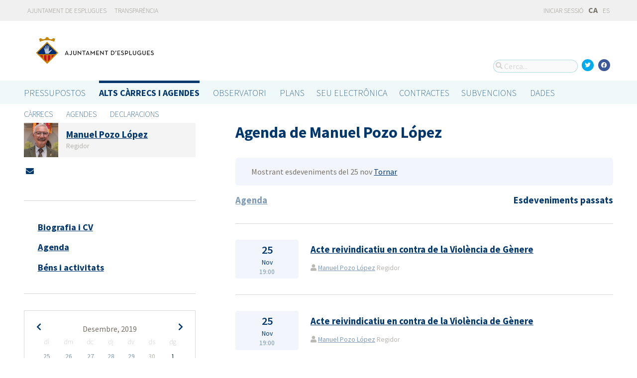

--- FILE ---
content_type: text/html; charset=utf-8
request_url: https://portalobert.esplugues.cat/ca/agendas/manuel-pozo-lopez/eventos-pasados?date=2019-11-25&list_view=false&page=2&start_date=2019-12-02
body_size: 7867
content:




<!DOCTYPE html>
<html lang="ca">

  <head>
    <meta name="viewport" content="width=device-width, initial-scale=1.0, minimum-scale=1.0, maximum-scale=2.0">
    
<title>Agenda de Manuel Pozo López · Gobierto Esplugues de Ajuntament d&#39;Esplugues de Llobregat · Gobierto</title>
<meta name="description" content="Agenda de Manuel Pozo López. Alts càrrecs i agendes. Gobierto Esplugues">
<meta property="og:title" content="Agenda de Manuel Pozo López">
<meta property="og:description" content="Agenda de Manuel Pozo López. Alts càrrecs i agendes. Gobierto Esplugues">
<meta property="og:type" content="website">
<meta property="og:url" content="https://portalobert.esplugues.cat/ca/agendas/manuel-pozo-lopez/eventos-pasados?date=2019-11-25&amp;list_view=false&amp;page=2&amp;start_date=2019-12-02">
<meta property="og:image" content="https://gobierto-populate-production.s3-eu-west-1.amazonaws.com/site-4/sites/logo-2609919d-4ef1-4cc9-ad80-cb595423a41e/logo_esplugues.png">
<meta name="twitter:card" content="summary">
<meta name="twitter:site" content="gobierto">
<meta name="twitter:description" content="Agenda de Manuel Pozo López. Alts càrrecs i agendes. Gobierto Esplugues">
<meta name="twitter:title" content="Agenda de Manuel Pozo López">
<meta name="twitter:image" content="https://gobierto-populate-production.s3-eu-west-1.amazonaws.com/site-4/sites/logo-2609919d-4ef1-4cc9-ad80-cb595423a41e/logo_esplugues.png">
<!-- module styles -->
  <link rel="stylesheet" media="screen" href="https://assets-transparencia.gobierto.es/assets/people-61d0b0160006b33d42af2a1709a2762ddbd4dc1a6f132e7d8b7874e77a166d7b.css" />

<!-- module libraries -->
  <script src="https://assets-transparencia.gobierto.es/assets/people-fad2f8da4a5ffef3eb6668472a6b8b6869e1a3ecda747135fec4281e54e4edc8.js" data-turbolinks-track="true"></script>

<!-- turbolink hooks -->
  <meta name="turbolinks-cache-control" content="no-cache">

<!-- generic content hook -->


<meta name="csrf-param" content="authenticity_token" />
<meta name="csrf-token" content="AC8FeoCSvVK1nFc7lptXicmXhUNQo1jJP3MvE015sTITnW+0UeFh2ALvCvC1yf12zeRkOD43x+PsRSOkPrxJ1g==" />

  <link rel="shortcut icon" type="image/x-icon" href="https://assets-transparencia.gobierto.es/assets/favicons/favicon-8bf18336222125c89200f3f0fc2cab966e4d712d2c701f191bd933fa0dcbf455.ico" />
<link rel="apple-touch-icon" type="image/x-icon" href="https://assets-transparencia.gobierto.es/assets/favicons/apple-touch-icon-c3ef9e0e10f4f349f69d0df81ca728bf2380eb91ef494e3eb2d96780e4ab3bd3.png" />
<link rel="apple-touch-icon" type="image/x-icon" href="https://assets-transparencia.gobierto.es/assets/favicons/apple-touch-icon-57x57-d1e9fad350f62039afddf7391d00a982b8ddd60d801e6a1b8f08ca426a28abf5.png" sizes="57x57" />
<link rel="apple-touch-icon" type="image/x-icon" href="https://assets-transparencia.gobierto.es/assets/favicons/apple-touch-icon-60x60-0f42c93d0de1e40abfd81c12165b54f5edf9499ad06adfedc2ca3075fa0b2cbe.png" sizes="60x60" />
<link rel="apple-touch-icon" type="image/x-icon" href="https://assets-transparencia.gobierto.es/assets/favicons/apple-touch-icon-72x72-d1242e6a81d6899b0fd0d405d09356d2920efca1fe339b65db2558efbaaf1f3b.png" sizes="72x72" />
<link rel="apple-touch-icon" type="image/x-icon" href="https://assets-transparencia.gobierto.es/assets/favicons/apple-touch-icon-76x76-321df16d30a6a8cf8f3c637f4075443d5766610128560f5b72dca5524cd86a7a.png" sizes="76x76" />
<link rel="apple-touch-icon" type="image/x-icon" href="https://assets-transparencia.gobierto.es/assets/favicons/apple-touch-icon-114x114-179c788e36aa00e9fed4e8572aab6b8947e73dde033e58f3660e231ea640d7c3.png" sizes="114x114" />
<link rel="apple-touch-icon" type="image/x-icon" href="https://assets-transparencia.gobierto.es/assets/favicons/apple-touch-icon-120x120-db6994a10f523c41c4a0e62749e15b742dc89b1f9331311de838941cd83f01e2.png" sizes="120x120" />
<link rel="apple-touch-icon" type="image/x-icon" href="https://assets-transparencia.gobierto.es/assets/favicons/apple-touch-icon-144x144-0bef1e3895890ccc82b7d6d549b11be440f9cf1c995e5ce57c58b7f5d77c7df4.png" sizes="144x144" />
<link rel="apple-touch-icon" type="image/x-icon" href="https://assets-transparencia.gobierto.es/assets/favicons/apple-touch-icon-152x152-5a9ad8aecb9b290fcfdd05e28cfb184452e9eca643933b30a709d3e05a2e42ea.png" sizes="152x152" />
<link rel="apple-touch-icon" type="image/x-icon" href="https://assets-transparencia.gobierto.es/assets/favicons/apple-touch-icon-180x180-c3ef9e0e10f4f349f69d0df81ca728bf2380eb91ef494e3eb2d96780e4ab3bd3.png" sizes="180x180" />
<link rel="icon" type="image/png" href="https://assets-transparencia.gobierto.es/assets/favicons/android-chrome-36x36-3ae850ceed499454ed8f474405a0b0bedcf6c902594eec606e9ac581a3a18819.png" sizes="36x36" />
<link rel="icon" type="image/png" href="https://assets-transparencia.gobierto.es/assets/favicons/android-chrome-48x48-5596574fa6c95d4ffe82da839b447a3f1104d70baec840c32c77ce6571c69248.png" sizes="48x48" />
<link rel="icon" type="image/png" href="https://assets-transparencia.gobierto.es/assets/favicons/android-chrome-72x72-9ea7bcf4a42c0ed1b4777eedb206531da9873b864bf2fb9935889bc9b8efb5b0.png" sizes="72x72" />
<link rel="icon" type="image/png" href="https://assets-transparencia.gobierto.es/assets/favicons/android-chrome-96x96-a740c2a789b079af7d92a5518e361ebcc779b19e77c1cf2af2862577bcea5d22.png" sizes="96x96" />
<link rel="icon" type="image/png" href="https://assets-transparencia.gobierto.es/assets/favicons/android-chrome-144x144-b7ba94428747702734324280e49c04ed5414f05b85d3252f88e0780107a76f8f.png" sizes="144x144" />
<link rel="icon" type="image/png" href="https://assets-transparencia.gobierto.es/assets/favicons/android-chrome-192x192-a898a53c6501ff01d0c1373be5b00c346c4ff8ef22094e27fd6df1d06dc83765.png" sizes="192x192" />
<link rel="icon" type="image/png" href="https://assets-transparencia.gobierto.es/assets/favicons/favicon-16x16-20c29f8c657793d4ef79e5d755383cebe3649b226702b19872d64194c59de8fe.png" sizes="16x16" />
<link rel="icon" type="image/png" href="https://assets-transparencia.gobierto.es/assets/favicons/favicon-32x32-cacd2e6390787bd0031c19ba6c9398e21cf2ac285ab54966ce21ca62c91b039c.png" sizes="32x32" />
<link rel="icon" type="image/png" href="https://assets-transparencia.gobierto.es/assets/favicons/favicon-96x96-901dafb7a000031e4c0109b760829fbb533296b71353aa71b1d94e48fcb066a8.png" sizes="96x96" />
<link rel="icon" type="image/png" href="https://assets-transparencia.gobierto.es/assets/favicons/favicon-194x194-d2140d53388d1c85bf851f1a05b34a7efb17d7fa32fdd2c58abd29cb2caf7e03.png" sizes="194x194" />
<!-- TODO: favicon manifest cannot be loaded via rails/webpacker -->
<meta name="msapplication-TileColor" content="#da532c">
<meta name="msapplication-TileImage" content="https://assets-transparencia.gobierto.es/assets/favicons/mstile-144x144-6e3b718cd946e48baf1837045819df3da221312a09caaf40de575adf6b0fc00a.png">
<meta name="theme-color" content="#da532c">


  <style type="text/css">
a,
h1,
h2,
h3,
.filter_boxed ul li.active a,
body.gobierto_people .person_event-item .date_badge,
button.outline, .button.outline,
.main_people_content .person_header .person_party, .main_people_content .person_header .political_group,
.agenda-switcher,
.metric_boxes .metric_box h3,
header .site_header .main-nav a, 
header .site_header .sub-nav a {
  color: #00386E; /* color_primary */
}
.bubble_legend_wrapper .bubble_legend text,
.timeline .handle {
  fill: #00386E; /* color_primary */
}
header .site_header .main-nav .main-nav-item.active {
  border-top-color: #00386E;
}

.color_bg_main,
.color_main,
input[type=submit], .button, button,
.simple-calendar .today,
input[type="checkbox"]:checked + label span, input[type="radio"]:checked + label span,
.metric_boxes .metric_box .bar,
.metric_boxes .metric_box .bar .line {
  background: #00386E; /* color_primary */
}
.metric_boxes .metric_box .inner {
  background: rgba(0,56,110, .1); /* color_primary_rgb */
}
.agenda-switcher,
.metric_boxes .metric_box .bar .line {
  border-color: background: rgba(0,56,110, .2); /* color_primary_rgb */
}


a:hover {
  color: #2D68C4; /* color_primary_onhover */
}
input[type=submit]:hover, .button:hover, button:hover,
header.meta .site_header menu.complete .section a:hover,
header.meta .site_header menu.complete .close a:hover {
  background: #2D68C4; /* color_primary_onhover */
}
.box,
body.gobierto_people .person_event-item .date_badge,
button.outline, .button.outline,
.main_people_content .person_header .person_party, .main_people_content .person_header .political_group {
  background: rgba(45,104,196, .06); /* color_primary_onhover_rgb */
}
table.block_content th,
input[type="checkbox"]:checked + label, input[type="radio"]:checked + label,
input[type="checkbox"] + label:hover, input[type="radio"] + label:hover {
  background: rgba(45,104,196, .15); /* color_primary_onhover_rgb */
}


table.block_content th {
  color: rgba(0,112,180, 0.5);
}

input[type="checkbox"] + label span, input[type="radio"] + label span {
  border-color: #004570;
}



header.meta .site_header .logo {
  margin: 0;
}

header.meta .site_header .logo img {
  max-width: 340px;
  height: auto;
  margin: 0;
  margin-left: -28px;
}

body.pages_show .side_navigation {
display: none;
}

.people-summary .block h2 {
    text-transform: none;
}

header .site_header .sub-nav a[href="/descarga-datos"] {
  display: none;
}
</style>


  </head>

  <body class="gobierto_people past_person_events index past_person_events_index gobierto_people_people_past_person_events_index" >

    

  <header role="banner" class="meta">

    <div class="slim_nav_bar">
      <div class="column pure-g">
        <div class="desktop_only">

          <div class="pure-u-1-2 pure-u-md-1-2">
              <a href="http://www.esplugues.cat">Ajuntament de Esplugues</a>
<a href="https://www.esplugues.cat/ajuntament/transparencia/">Transparència</a>
          </div>

          <div class="pure-u-1-2 pure-u-md-1-2 right">
            <div class="user_links">
  <div class="pure-menu pure-menu-horizontal">
        <ul class="pure-menu-list left">
          <li class="pure-menu-item">
            <a class="pure-menu-link" href="/user/sessions/new">
              <i class="fas fa-sign-in"></i>
              Iniciar sessió
</a>          </li>
        </ul>
  </div>
</div>



            <span id="subscribable_button">
              
            </span>

            <div class="language_selector">
                    <strong>CA</strong>
      <a data-turbolinks="false" href="/agendas/manuel-pozo-lopez/eventos-pasados?date=2019-11-25&amp;list_view=false&amp;page=2&amp;start_date=2019-12-02">ES</a>

            </div>

          </div>

        </div>
      </div>
    </div>

    <div class="site_header">

      <div class="column site_header_block">

        <div class="site_header_logo">

          <div class="site_header_image">
              <a href="https://portalobert.esplugues.cat/"><img alt="Ajuntament d&#39;Esplugues de Llobregat" src="https://gobierto-populate-production.s3-eu-west-1.amazonaws.com/site-4/sites/logo-2609919d-4ef1-4cc9-ad80-cb595423a41e/logo_esplugues.png" /></a>
          </div>

          <div class="mobile_only right">
            <div class="hamburger_container">
              <a class="nav_control" href="#">
                <i class="fas fa-bars" aria-label="Inici"></i>
</a>            </div>
          </div>

        </div>

        <div class="site_header_social">

          <div class="search-box">

  <i class="fas fa-search"></i>


    <input id="gobierto_search" name="q" class="search-box_input" type="text" placeholder="Cerca..." aria-label="Cerca...">
    <div id="search_results" class="search_result_list"></div>


</div>


          <div class="social_links_container js-mobile-buttons" data-share>
              <a class="social_share twitter" data-share-network="twitter" data-track-event="Social Share|Click Twitter|Header"><i class="fab fa-twitter"></i></a>
              <a class="social_share facebook" data-share-network="facebook" data-track-event="Social Share|Click Facebook|Header"><i class="fab fa-facebook"></i></a>
          </div>

          <div class="mobile_only js-mobile-buttons">
            <div class="scroll-up">
              <span class="fa-stack">
                <i class="fas fa-circle fa-stack-2x"></i>
                <i class="fas fa-angle-up fa-stack-1x fa-inverse"></i>
              </span>
            </div>
          </div>

        </div>

      </div>

      <nav class="nav main-nav" aria-hidden="false" aria-label="main navigation">
  <div class="column">
        <div class="main-nav-item">
  <a data-turbolinks="false" href="/">Pressupostos</a>
</div>

          <div class="main-nav-item active">
    <a data-turbolinks="false" href="/ca/carrecs-i-agendes">Alts càrrecs i agendes</a>
  </div>

        <div class="main-nav-item">
  <a data-turbolinks="false" href="/observatorio">Observatori</a>
</div>

        <div class="main-nav-item">
  <a data-turbolinks="false" href="/planes/pam/2023">Plans</a>
</div>

        <div id="gobierto-data-top-menu" class="main-nav-item">
  <a data-turbolinks="false" href="/datos">Dades</a>
</div>

        
  </div>
</nav>

<nav class="nav sub-nav" role="navigation" aria-hidden="false" aria-label="secondary navigation">
  <div class="column">
      <div class="sub-nav-item">
      <a data-turbolinks="false" href="/ca/carrecs">Càrrecs</a>
  </div>
  <div class="sub-nav-item">
      <a data-turbolinks="false" href="/ca/agendas">Agendes</a>
  </div>
  <div class="sub-nav-item">
      <a data-turbolinks="false" href="/ca/declaracions">Declaracions</a>
  </div>

  </div>
</nav>


      <div class="mobile_only site_header--mobile">
        <!-- static menu -->
        <div class="header js-mobile-header">

  <div class="main-nav">
    <div class="column">
          <div class="main-nav-item">
    <a data-turbolinks="false" href="/ca/carrecs-i-agendes">Alts càrrecs i agendes</a>
  </div>

    </div>
  </div>

  <div class="sub-nav">
    <div class="submenu-container">

      <div class="column sub-nav-flex">
        <div class="sub-nav-item">
          
        </div>
        <div class="dropdown-button js-submenu-toggle">
          <div class="button-container">
            <i class="fas fa-caret-down"></i>
          </div>
        </div>
      </div>

      <div class="submenu-dropdown-container">
        <div class="submenu-dropdown js-slider">
          <div class="column dropdown-items">
              <div class="sub-nav-item">
      <a data-turbolinks="false" href="/ca/carrecs">Càrrecs</a>
  </div>
  <div class="sub-nav-item">
      <a data-turbolinks="false" href="/ca/agendas">Agendes</a>
  </div>
  <div class="sub-nav-item">
      <a data-turbolinks="false" href="/ca/declaracions">Declaracions</a>
  </div>

            <div class="dropdown-button js-submenu-toggle">
              <i class="fas fa-times"></i>
            </div>
          </div>
        </div>
      </div>
    </div>
  </div>

</div>


        <!-- hamburger menu -->
        <nav class="navigation js-mobile-nav">

  <div class="navigation-wrap">
    <div class="navigation-item column">
      <div class="main-nav-item">
        <div class="search-box">

  <i class="fas fa-search"></i>


    <input id="gobierto_search_mobile" name="q" class="search-box_input" type="text" placeholder="Cerca..." aria-label="Cerca...">
    <div id="search_results" class="search_result_list"></div>


</div>

      </div>
    </div>
  </div>

    <!-- Modules loop -->
      <div class="navigation-wrap">
        <div class="navigation-item column">
          <div class="main-nav-item">
  <a data-turbolinks="false" href="/">Pressupostos</a>
</div>

          <div class="dropdown-button js-item-toggle">
            <div class="button-container">
              <i class="fas fa-caret-down"></i>
            </div>
          </div>
        </div>
        <div class="navigation-subitem-container">
          <div class="navigation-subitem js-slider ">
            <div class="subitem-container">
              <div class="sub-nav-item">
    <a data-turbolinks="false" href="/presupuestos/resumen/2025">Pressupostos</a>
</div>
<div class="sub-nav-item">
    <a data-turbolinks="false" href="/presupuestos/ejecucion/2025">Execució</a>
</div>
<div class="sub-nav-item">
    <a data-turbolinks="false" href="/presupuestos/guia">Guia</a>
</div>
  <div class="sub-nav-item">
      <a class="" data-turbolinks="false" href="/presupuestos/recibo">Rebut</a>
  </div>
  <div class="sub-nav-item">
    <a class="" data-turbolinks="false" href="/presupuestos/proveedores-facturas">Proveïdors i Factures</a>
  </div>
<div class="sub-nav-item">
  <a data-turbolinks="false" href="/descarga-datos">Dades</a>
</div>

            </div>
          </div>
        </div>
      </div>
      <div class="navigation-wrap">
        <div class="navigation-item column">
            <div class="main-nav-item">
    <a data-turbolinks="false" href="/ca/carrecs-i-agendes">Alts càrrecs i agendes</a>
  </div>

          <div class="dropdown-button js-item-toggle">
            <div class="button-container">
              <i class="fas fa-caret-down"></i>
            </div>
          </div>
        </div>
        <div class="navigation-subitem-container">
          <div class="navigation-subitem js-slider is-open">
            <div class="subitem-container">
                <div class="sub-nav-item">
      <a data-turbolinks="false" href="/ca/carrecs">Càrrecs</a>
  </div>
  <div class="sub-nav-item">
      <a data-turbolinks="false" href="/ca/agendas">Agendes</a>
  </div>
  <div class="sub-nav-item">
      <a data-turbolinks="false" href="/ca/declaracions">Declaracions</a>
  </div>

            </div>
          </div>
        </div>
      </div>
      <div class="navigation-wrap">
        <div class="navigation-item column">
          <div class="main-nav-item">
  <a data-turbolinks="false" href="/observatorio">Observatori</a>
</div>

          <div class="dropdown-button js-item-toggle">
            <div class="button-container">
              <i class="fas fa-caret-down"></i>
            </div>
          </div>
        </div>
        <div class="navigation-subitem-container">
          <div class="navigation-subitem js-slider ">
            <div class="subitem-container">
                <div class="sub-nav-item">
    <a data-turbolinks="false" href="/observatorio#poblacion">Població</a>
  </div>
  <div class="sub-nav-item">
    <a data-turbolinks="false" href="/observatorio#empleo">Ocupació</a>
  </div>
  <div class="sub-nav-item">
    <a data-turbolinks="false" href="/observatorio#economia">Economia</a>
  </div>


            </div>
          </div>
        </div>
      </div>
      <div class="navigation-wrap">
        <div class="navigation-item column">
          <div class="main-nav-item">
  <a data-turbolinks="false" href="/planes/pam/2023">Plans</a>
</div>

          <div class="dropdown-button js-item-toggle">
            <div class="button-container">
              <i class="fas fa-caret-down"></i>
            </div>
          </div>
        </div>
        <div class="navigation-subitem-container">
          <div class="navigation-subitem js-slider ">
            <div class="subitem-container">
                <div class="sub-nav-item ">
    <a href="/planes/pam/2023">Pla de Govern (PAM)</a>
  </div>
  <div class="sub-nav-item ">
    <a href="/planes/smart-city/2018">Smart City</a>
  </div>

            </div>
          </div>
        </div>
      </div>
      <div class="navigation-wrap">
        <div class="navigation-item column">
          <div id="gobierto-data-top-menu" class="main-nav-item">
  <a data-turbolinks="false" href="/datos">Dades</a>
</div>

          <div class="dropdown-button js-item-toggle">
            <div class="button-container">
              <i class="fas fa-caret-down"></i>
            </div>
          </div>
        </div>
        <div class="navigation-subitem-container">
          <div class="navigation-subitem js-slider ">
            <div class="subitem-container">
              <div class="sub-nav-item">
  <a data-turbolinks="false" href="/datos/">Conjunts de dades</a>
</div>
<div class="sub-nav-item">
  <a data-turbolinks="false" href="/datos/v/visualizaciones">Visualitzacions</a>
</div>

            </div>
          </div>
        </div>
      </div>
      <div class="navigation-wrap">
        <div class="navigation-item column">
          
          <div class="dropdown-button js-item-toggle">
            <div class="button-container">
              <i class="fas fa-caret-down"></i>
            </div>
          </div>
        </div>
        <div class="navigation-subitem-container">
          <div class="navigation-subitem js-slider ">
            <div class="subitem-container">
              
            </div>
          </div>
        </div>
      </div>

  <div class="navigation-wrap">
      <div class="navigation-item column">
        <div class="main-nav-item">
          <a data-turbolinks="false" href="/user/sessions/new">Feu login o registreu-vos</a>
        </div>
      </div>
  </div>

  <!-- nav-footer -->
  <div class="navigation-wrap">
    <div class="navigation-footer">

      <div class="footer-top js-secondary_nav">
        
      </div>

      <div class="footer-bottom p_v_1">
        <div class="column">
          <a href="http://www.esplugues.cat">Ajuntament de Esplugues</a>
<a href="https://www.esplugues.cat/ajuntament/transparencia/">Transparència</a>
        </div>
      </div>

    </div>
  </div>
</nav>

      </div>

    </div>

  </header>


    <main role="main" class="container">
      
      
  <div class="column">

    <div class="pure-g">

      <div class="pure-u-1 pure-u-md-7-24">

        <div class="person_header_small clearfix">
          <div class="person-item pure-g">


    <div class="pure-u-1 pure-u-md-1-5">
      <a href="/ca/carrecs/manuel-pozo-lopez?start_date=2019-12-02">
          <img class="avatar" alt="Foto de Manuel Pozo López" src="https://gobierto-populate-production.s3.eu-west-1.amazonaws.com/site-4/gobierto_people/people/avatar-c9174c7b-2fe3-4f30-a93d-4bf259476000/Manel%20Pozo_17.06.23%20%282%29.jpg" />
</a>    </div>


  <div class="pure-u-1 person-name pure-u-md-4-5">
    <a href="/ca/carrecs/manuel-pozo-lopez?start_date=2019-12-02">
      <h2>Manuel Pozo López</h2>
</a>    <div class="soft tipsit" title="">
      Regidor
    </div>
  </div>

</div>

          <div class="contact-methods">
  <ul>





      <li>
        <a title="Envia un correu-e" href="/ca/carrecs/manuel-pozo-lopez/contacte">
          <i class="fas fa-envelope"></i> <span>Envia un correu-e</span>
</a>      </li>
  </ul>
</div>

          
        </div>

          <div class="separator"></div>

  <div class="people-navigation">

    <ul>
        <li><h3><a class="" href="/ca/carrecs/manuel-pozo-lopez/biografia">Biografia i CV</a></h3></li>
        <li><h3><a class="" href="/ca/agendas/manuel-pozo-lopez">Agenda</a></h3></li>
        <li><h3><a class="" href="/ca/declaracions/manuel-pozo-lopez">Béns i activitats</a></h3></li>
    </ul>

  </div>

  <div class="separator"></div>

  <div class="calendar-component m_v_2">
    <div class="simple-calendar">
  <div class="calendar-heading">
    <a id="previous-month-link" aria-label="previous-month-link" href="/ca/agendas/manuel-pozo-lopez/eventos-pasados?date=2019-11-25&amp;list_view=false&amp;page=2&amp;start_date=2019-11-24">
      <i class="fas fa-chevron-left f_left"></i>
</a>    <span class="calendar-title">Desembre, 2019</span>
    <a id="next-month-link" aria-label="next-month-link" href="/ca/agendas/manuel-pozo-lopez/eventos-pasados?date=2019-11-25&amp;list_view=false&amp;page=2&amp;start_date=2020-01-06">
      <i class="fas fa-chevron-right f_right"></i>
</a>  </div>

  <table class="table table-striped">
    <thead>
      <tr>
          <th>dl</th>
          <th>dm</th>
          <th>dc</th>
          <th>dj</th>
          <th>dv</th>
          <th>ds</th>
          <th>dg</th>
      </tr>
    </thead>

    <tbody>
        <tr>
            <td class="day wday-1 past prev-month has-events">

      <a href="/ca/agendas/manuel-pozo-lopez/eventos-pasados?date=2019-11-25&amp;list_view=false&amp;start_date=2019-12-02">25</a>
</td>            <td class="day wday-2 past prev-month has-events">

      <a href="/ca/agendas/manuel-pozo-lopez/eventos-pasados?date=2019-11-26&amp;list_view=false&amp;start_date=2019-12-02">26</a>
</td>            <td class="day wday-3 past prev-month has-events">

      <a href="/ca/agendas/manuel-pozo-lopez/eventos-pasados?date=2019-11-27&amp;list_view=false&amp;start_date=2019-12-02">27</a>
</td>            <td class="day wday-4 past prev-month has-events">

      <a href="/ca/agendas/manuel-pozo-lopez/eventos-pasados?date=2019-11-28&amp;list_view=false&amp;start_date=2019-12-02">28</a>
</td>            <td class="day wday-5 past prev-month has-events">

      <a href="/ca/agendas/manuel-pozo-lopez/eventos-pasados?date=2019-11-29&amp;list_view=false&amp;start_date=2019-12-02">29</a>
</td>            <td class="day wday-6 past prev-month">

      30
</td>            <td class="day wday-0 past current-month has-events">

      <a href="/ca/agendas/manuel-pozo-lopez/eventos-pasados?date=2019-12-01&amp;list_view=false&amp;start_date=2019-12-02">1</a>
</td>        </tr>
        <tr>
            <td class="day wday-1 past start-date current-month has-events">

      <a href="/ca/agendas/manuel-pozo-lopez/eventos-pasados?date=2019-12-02&amp;list_view=false&amp;start_date=2019-12-02">2</a>
</td>            <td class="day wday-2 past current-month has-events">

      <a href="/ca/agendas/manuel-pozo-lopez/eventos-pasados?date=2019-12-03&amp;list_view=false&amp;start_date=2019-12-02">3</a>
</td>            <td class="day wday-3 past current-month has-events">

      <a href="/ca/agendas/manuel-pozo-lopez/eventos-pasados?date=2019-12-04&amp;list_view=false&amp;start_date=2019-12-02">4</a>
</td>            <td class="day wday-4 past current-month has-events">

      <a href="/ca/agendas/manuel-pozo-lopez/eventos-pasados?date=2019-12-05&amp;list_view=false&amp;start_date=2019-12-02">5</a>
</td>            <td class="day wday-5 past current-month">

      6
</td>            <td class="day wday-6 past current-month has-events">

      <a href="/ca/agendas/manuel-pozo-lopez/eventos-pasados?date=2019-12-07&amp;list_view=false&amp;start_date=2019-12-02">7</a>
</td>            <td class="day wday-0 past current-month has-events">

      <a href="/ca/agendas/manuel-pozo-lopez/eventos-pasados?date=2019-12-08&amp;list_view=false&amp;start_date=2019-12-02">8</a>
</td>        </tr>
        <tr>
            <td class="day wday-1 past current-month has-events">

      <a href="/ca/agendas/manuel-pozo-lopez/eventos-pasados?date=2019-12-09&amp;list_view=false&amp;start_date=2019-12-02">9</a>
</td>            <td class="day wday-2 past current-month has-events">

      <a href="/ca/agendas/manuel-pozo-lopez/eventos-pasados?date=2019-12-10&amp;list_view=false&amp;start_date=2019-12-02">10</a>
</td>            <td class="day wday-3 past current-month has-events">

      <a href="/ca/agendas/manuel-pozo-lopez/eventos-pasados?date=2019-12-11&amp;list_view=false&amp;start_date=2019-12-02">11</a>
</td>            <td class="day wday-4 past current-month has-events">

      <a href="/ca/agendas/manuel-pozo-lopez/eventos-pasados?date=2019-12-12&amp;list_view=false&amp;start_date=2019-12-02">12</a>
</td>            <td class="day wday-5 past current-month has-events">

      <a href="/ca/agendas/manuel-pozo-lopez/eventos-pasados?date=2019-12-13&amp;list_view=false&amp;start_date=2019-12-02">13</a>
</td>            <td class="day wday-6 past current-month has-events">

      <a href="/ca/agendas/manuel-pozo-lopez/eventos-pasados?date=2019-12-14&amp;list_view=false&amp;start_date=2019-12-02">14</a>
</td>            <td class="day wday-0 past current-month has-events">

      <a href="/ca/agendas/manuel-pozo-lopez/eventos-pasados?date=2019-12-15&amp;list_view=false&amp;start_date=2019-12-02">15</a>
</td>        </tr>
        <tr>
            <td class="day wday-1 past current-month has-events">

      <a href="/ca/agendas/manuel-pozo-lopez/eventos-pasados?date=2019-12-16&amp;list_view=false&amp;start_date=2019-12-02">16</a>
</td>            <td class="day wday-2 past current-month has-events">

      <a href="/ca/agendas/manuel-pozo-lopez/eventos-pasados?date=2019-12-17&amp;list_view=false&amp;start_date=2019-12-02">17</a>
</td>            <td class="day wday-3 past current-month has-events">

      <a href="/ca/agendas/manuel-pozo-lopez/eventos-pasados?date=2019-12-18&amp;list_view=false&amp;start_date=2019-12-02">18</a>
</td>            <td class="day wday-4 past current-month has-events">

      <a href="/ca/agendas/manuel-pozo-lopez/eventos-pasados?date=2019-12-19&amp;list_view=false&amp;start_date=2019-12-02">19</a>
</td>            <td class="day wday-5 past current-month has-events">

      <a href="/ca/agendas/manuel-pozo-lopez/eventos-pasados?date=2019-12-20&amp;list_view=false&amp;start_date=2019-12-02">20</a>
</td>            <td class="day wday-6 past current-month has-events">

      <a href="/ca/agendas/manuel-pozo-lopez/eventos-pasados?date=2019-12-21&amp;list_view=false&amp;start_date=2019-12-02">21</a>
</td>            <td class="day wday-0 past current-month has-events">

      <a href="/ca/agendas/manuel-pozo-lopez/eventos-pasados?date=2019-12-22&amp;list_view=false&amp;start_date=2019-12-02">22</a>
</td>        </tr>
        <tr>
            <td class="day wday-1 past current-month has-events">

      <a href="/ca/agendas/manuel-pozo-lopez/eventos-pasados?date=2019-12-23&amp;list_view=false&amp;start_date=2019-12-02">23</a>
</td>            <td class="day wday-2 past current-month">

      24
</td>            <td class="day wday-3 past current-month">

      25
</td>            <td class="day wday-4 past current-month">

      26
</td>            <td class="day wday-5 past current-month has-events">

      <a href="/ca/agendas/manuel-pozo-lopez/eventos-pasados?date=2019-12-27&amp;list_view=false&amp;start_date=2019-12-02">27</a>
</td>            <td class="day wday-6 past current-month">

      28
</td>            <td class="day wday-0 past current-month">

      29
</td>        </tr>
        <tr>
            <td class="day wday-1 past current-month">

      30
</td>            <td class="day wday-2 past current-month">

      31
</td>            <td class="day wday-3 past next-month">

      1
</td>            <td class="day wday-4 past next-month">

      2
</td>            <td class="day wday-5 past next-month has-events">

      <a href="/ca/agendas/manuel-pozo-lopez/eventos-pasados?date=2020-01-03&amp;list_view=false&amp;start_date=2019-12-02">3</a>
</td>            <td class="day wday-6 past next-month">

      4
</td>            <td class="day wday-0 past next-month">

      5
</td>        </tr>
    </tbody>
  </table>
</div>
  </div>

<div class="download_open_data">
  <i class="fas fa-table"></i>
  <a href="https://portalobert.esplugues.cat/descarga-datos">Descarregueu les dades en format reutilitzable</a>
</div>



      </div>

      <div class="pure-u-1 pure-u-md-17-24 main_people_content">

        
<div class="person_header">
  <h2>Agenda de Manuel Pozo López</h2>
</div>

<div class="events-summary person_event-list item-list" style="">

  <div class="events-filter">

      <div class="box">
        <div class="inner">
          Mostrant esdeveniments del 25 nov
          <a href="/ca/agendas/manuel-pozo-lopez">Tornar</a>
        </div>
      </div>

    <div class="pure-g block">

      <div class="pure-u-1 pure-u-md-1-2">

        <h3 class="filter-option ">
            <a href="/ca/agendas/manuel-pozo-lopez?list_view=true">Agenda</a>
        </h3>

      </div>

      <div class="pure-u-1 pure-u-md-1-2 right">

        <h3 class="filter-option active">
            Esdeveniments passats
        </h3>

      </div>

    </div>

  </div>

  <div id="events">
      <div class="person_event-item person-item pure-g">

  <div class="date_badge pure-u-1 pure-u-md-1-6">
    <div class="day">25</div>
    <div class="month">Nov</div>
    <div class="hour">19:00</div>
  </div>

  <div class="pure-u-1 pure-u-md-5-6 event-content">

    <h3>
        <a href="/ca/agendas/manuel-pozo-lopez/2019-11-21-acte-reivindicatiu-en-contra-de-la-violencia-de-genere"> Acte reivindicatiu en contra de la Violència de Gènere</a>
    </h3>

    <div class="soft meta">
      <div>
        <i class="fas fa-user"></i>
          <a href="/ca/carrecs/manuel-pozo-lopez">Manuel Pozo López</a>
          Regidor
      </div>

    </div>

  </div>

</div>
<div class="person_event-item person-item pure-g">

  <div class="date_badge pure-u-1 pure-u-md-1-6">
    <div class="day">25</div>
    <div class="month">Nov</div>
    <div class="hour">19:00</div>
  </div>

  <div class="pure-u-1 pure-u-md-5-6 event-content">

    <h3>
        <a href="/ca/agendas/manuel-pozo-lopez/2019-11-15-acte-reivindicatiu-en-contra-de-la-violencia-de-genere"> Acte reivindicatiu en contra de la Violència de Gènere</a>
    </h3>

    <div class="soft meta">
      <div>
        <i class="fas fa-user"></i>
          <a href="/ca/carrecs/manuel-pozo-lopez">Manuel Pozo López</a>
          Regidor
      </div>

    </div>

  </div>

</div>
<div class="person_event-item person-item pure-g">

  <div class="date_badge pure-u-1 pure-u-md-1-6">
    <div class="day">25</div>
    <div class="month">Nov</div>
    <div class="hour">19:00</div>
  </div>

  <div class="pure-u-1 pure-u-md-5-6 event-content">

    <h3>
        <a href="/ca/agendas/manuel-pozo-lopez/2019-11-19-acte-reivindicatiu-en-contra-de-la-violencia-de-genere"> Acte reivindicatiu en contra de la Violència de Gènere</a>
    </h3>

    <div class="soft meta">
      <div>
        <i class="fas fa-user"></i>
          <a href="/ca/carrecs/manuel-pozo-lopez">Manuel Pozo López</a>
          Regidor
      </div>

    </div>

  </div>

</div>
<div class="person_event-item person-item pure-g">

  <div class="date_badge pure-u-1 pure-u-md-1-6">
    <div class="day">25</div>
    <div class="month">Nov</div>
    <div class="hour">19:00</div>
  </div>

  <div class="pure-u-1 pure-u-md-5-6 event-content">

    <h3>
        <a href="/ca/agendas/manuel-pozo-lopez/2019-11-11-dia-internacional-contra-la-violencia-masclista-8"> DIA INTERNACIONAL CONTRA LA VIOLÈNCIA MASCLISTA</a>
    </h3>

    <div class="soft meta">
      <div>
        <i class="fas fa-user"></i>
          <a href="/ca/carrecs/manuel-pozo-lopez">Manuel Pozo López</a>
          Regidor
      </div>

        <div>
          <i class="fas fa-map-marker"></i>
          Plaça Santa Magdalena
          
        </div>
    </div>

  </div>

</div>
<div class="person_event-item person-item pure-g">

  <div class="date_badge pure-u-1 pure-u-md-1-6">
    <div class="day">25</div>
    <div class="month">Nov</div>
    <div class="hour">19:00</div>
  </div>

  <div class="pure-u-1 pure-u-md-5-6 event-content">

    <h3>
        <a href="/ca/agendas/manuel-pozo-lopez/2019-11-21-acte-reivindicatiu-en-contra-de-la-violencia-de-genere-3"> Acte reivindicatiu en contra de la Violència de Gènere</a>
    </h3>

    <div class="soft meta">
      <div>
        <i class="fas fa-user"></i>
          <a href="/ca/carrecs/manuel-pozo-lopez">Manuel Pozo López</a>
          Regidor
      </div>

    </div>

  </div>

</div>
<div class="person_event-item person-item pure-g">

  <div class="date_badge pure-u-1 pure-u-md-1-6">
    <div class="day">25</div>
    <div class="month">Nov</div>
    <div class="hour">19:00</div>
  </div>

  <div class="pure-u-1 pure-u-md-5-6 event-content">

    <h3>
        <a href="/ca/agendas/manuel-pozo-lopez/2019-11-22-acte-reivindicatiu-en-contra-de-la-violencia-de-genere-2"> Acte reivindicatiu en contra de la Violència de Gènere</a>
    </h3>

    <div class="soft meta">
      <div>
        <i class="fas fa-user"></i>
          <a href="/ca/carrecs/manuel-pozo-lopez">Manuel Pozo López</a>
          Regidor
      </div>

    </div>

  </div>

</div>
<div class="person_event-item person-item pure-g">

  <div class="date_badge pure-u-1 pure-u-md-1-6">
    <div class="day">25</div>
    <div class="month">Nov</div>
    <div class="hour">19:00</div>
  </div>

  <div class="pure-u-1 pure-u-md-5-6 event-content">

    <h3>
        <a href="/ca/agendas/manuel-pozo-lopez/2019-11-19-acte-reivindicatiu-en-contra-de-la-violencia-de-genere-2"> Acte reivindicatiu en contra de la Violència de Gènere</a>
    </h3>

    <div class="soft meta">
      <div>
        <i class="fas fa-user"></i>
          <a href="/ca/carrecs/manuel-pozo-lopez">Manuel Pozo López</a>
          Regidor
      </div>

    </div>

  </div>

</div>
<div class="person_event-item person-item pure-g">

  <div class="date_badge pure-u-1 pure-u-md-1-6">
    <div class="day">25</div>
    <div class="month">Nov</div>
    <div class="hour">19:00</div>
  </div>

  <div class="pure-u-1 pure-u-md-5-6 event-content">

    <h3>
        <a href="/ca/agendas/manuel-pozo-lopez/2019-11-24-acte-reivindicatiu-en-contra-de-la-violencia-de-genere"> Acte reivindicatiu en contra de la Violència de Gènere</a>
    </h3>

    <div class="soft meta">
      <div>
        <i class="fas fa-user"></i>
          <a href="/ca/carrecs/manuel-pozo-lopez">Manuel Pozo López</a>
          Regidor
      </div>

    </div>

  </div>

</div>




  </div>

</div>




      </div>

    </div>

  </div>


    </main>

      <footer role="contentinfo">

    <div class="column pure-g">

      <div class="pure-u-1 mobile_only">
        <a class="nav_control" href="#">
          <i class="fas fa-bars"></i> Menú
</a>      </div>

      <div class="pure-u-1 pure-u-md-9-24">
        <a href="https://portalobert.esplugues.cat/"><img class="logo" alt="Ajuntament d&#39;Esplugues de Llobregat" src="https://gobierto-populate-production.s3-eu-west-1.amazonaws.com/site-4/sites/logo-2609919d-4ef1-4cc9-ad80-cb595423a41e/logo_esplugues.png" /></a>
      </div>

      <div class="pure-u-1 pure-u-md-15-24 custom_html_footer">
        <img src="https://gobierto-populate-staging.s3.eu-west-1.amazonaws.com/site-9/gobierto_attachments/attachments/file-dcde5a66-3b93-4487-947e-b230f3663ed5/logo_footer_esplugues.png">

<script>
$(function() {
var $el = $('.main-nav a[href="/planes/pam/2023"]').parent();
if($el.length) {
  var text_sede = 'SEU ELECTRÔNICA';
  var text_contratos = 'Contractes';
  var text_subvenciones = 'Subvencions';
  if(I18n.locale === "es") {
    text_sede = 'SEDE ELECTRÓNICA';
    text_contratos = 'Contratos';
    text_subvenciones = 'Subvenciones';
  }
  $('<div class="main-nav-item"><a target="_blank" data-turbolinks="false" href="https://sede.esplugues.cat/portal/pestana.do?pes_cod=4&ent_id=1&idioma=2">'+text_sede+'</a></div><div class="main-nav-item"><a data-turbolinks="false" href="/visualizaciones/contratos">'+text_contratos+'</a></div><div class="main-nav-item"><a data-turbolinks="false" href="/visualizaciones/subvenciones">'+text_subvenciones+'</a></div>').insertAfter($el);
}
});

// Add a text in the intro 
var budgets_intro_text = $('body.budgets_index > div.container > div > div:nth-child(1) > div.pure-g.header_block_inline > div:nth-child(1) > p:nth-child(2)');
$('<p><a href="https://www.esplugues.cat/ajuntament/informacio-economica/pressupost-municipal/pressupost-municipal-exercici-2024/">Consulta el projecte de pressupost 2024</a></p>').insertAfter(budgets_intro_text);

</script>
      </div>

    </div>

    <div class="column pure-g footer_tools">

      <div class="pure-u-1 pure-u-md-9-24 copyright_notice">
        © 2026 Ajuntament d&#39;Esplugues de Llobregat
      </div>


      <div class="pure-u-1 pure-u-md-5-24">
      </div>

    </div>

    <div class="center gobierto_notice">
      <p><small>Web basat en <a href="https://gobierto.es">Gobierto</a></small></p>
    </div>

  </footer>


      <script type="text/javascript">
    (function(i,s,o,g,r,a,m){i['GoogleAnalyticsObject']=r;i[r]=i[r]||function(){
    (i[r].q=i[r].q||[]).push(arguments)},i[r].l=1*new Date();a=s.createElement(o),
    m=s.getElementsByTagName(o)[0];a.async=1;a.src=g;m.parentNode.insertBefore(a,m)
    })(window,document,'script','https://www.google-analytics.com/analytics.js','ga');

    function gaCall(){
      var args = arguments;
      ga(function() {
        var allTrackers = ga.getAll();
        for(var i in allTrackers) {
          new_args = [allTrackers[i].get('name')+'.'+args[0]];
          for(var n = 1; n < args.length; n++){
            new_args.push(args[n]);
          }
          ga.apply(this, new_args);

        }
      });
    }

    ga('create', 'UA-12544601-9', 'auto');
    gaCall('send', 'pageview');
  </script>


<!-- generic content hook -->


<!-- site js variables -->
<script type="text/javascript">
  window.I18n = window.I18n || {};
  window.I18n.defaultLocale = "es";
  window.I18n.locale = "ca";

  window.searchClient = {
    searchable_types: ["GobiertoPeople::Person","GobiertoPeople::PersonPost","GobiertoPeople::PersonStatement","GobiertoBudgets::BudgetLine","GobiertoPlans::Node","GobiertoData::Dataset","GobiertoCms::Page","GobiertoCalendars::Event"]
  };
  window.populateData = {
    token: "yaqWIWRlO_fbLEhVyfnmgg",
      municipalityId: "8077",
      municipalityName: "Esplugues de Llobregat",
      provinceId: "8",
      provinceName: "Barcelona",
      ccaaId: "9",
      ccaaName: "Catalunya",
    year: 2017,
    endpoint: "https://datos.gobierto.es/api/v1/data/data.json?sql="
  };
  window.populateDataYear = {
    currentYear: 2026
  };
  window.gobiertoAPI = {
    current_user_id: "",
    token: ""
  };
</script>

<!-- page controller initialization -->



  </body>
</html>




